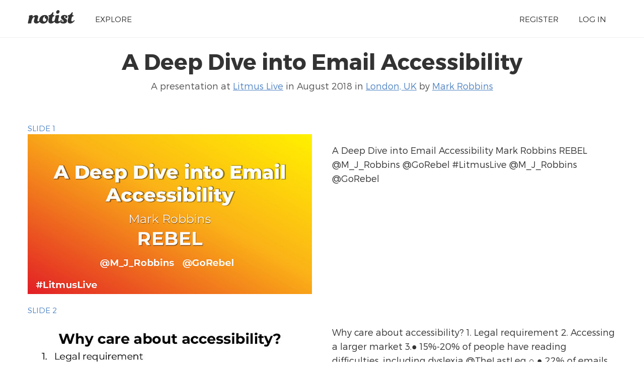

--- FILE ---
content_type: text/html; charset=UTF-8
request_url: https://noti.st/markrobbins/bjF6KX/slides
body_size: 5040
content:
<!doctype html>
<html lang="en">
<head>
    <meta charset="utf-8">
    <link rel="dns-prefetch" href="https://on.notist.cloud">
    <title>	 A Deep Dive into Email Accessibility
</title>
    <meta name="viewport" content="width=device-width, initial-scale=1, shrink-to-fit=no">
    <link rel="preload" as="font" crossorigin="crossorigin" type="font/woff2" href="https://on.notist.cloud/fonts/TruenoLt.woff2">
    <link rel="preload" as="font" crossorigin="crossorigin" type="font/woff2" href="https://on.notist.cloud/fonts/TruenoBd.woff2">
        <link rel="stylesheet" href="/assets/css/styles-056.css">
    <script src="/assets/js/focus-visible.js" async></script>
    <link rel="shortcut icon" href="https://on.notist.cloud/assets/favicon.ico" type="image/x-icon">
    	<link rel="canonical" href="https://noti.st/markrobbins/bjF6KX/slides">
	<meta name="description" content="Accessibility matters. Whether your motivation is ethical, legal, or financial, the simple fact is that having accessible emails ensures more people can consume your content.">
	<meta property="og:url"
		  content="https://noti.st/markrobbins/bjF6KX/slides">
	<meta property="og:type" content="article">
	<meta property="og:title" name="twitter:title"
		  content=" A Deep Dive into Email Accessibility by Mark Robbins">
	<meta property="og:description" name="twitter:description" content="Accessibility matters. Whether your motivation is ethical, legal, or financial, the simple fact is that having accessible emails ensures more people can consume your content.">
	<meta property="og:image" name="twitter:image" content="https://on.notist.cloud/slides/deck1277/large-0.jpg">
	<meta name="twitter:card" content="summary_large_image">
			<meta name="twitter:site" content="@benotist">
				<meta name="twitter:creator" content="@M_J_Robbins">
			<link rel="alternate" type="application/json+oembed"
			  href="/api/oembed?url=https%3A%2F%2Fnoti.st%2Fmarkrobbins%2FbjF6KX&amp;format=json"
			  title=" A Deep Dive into Email Accessibility">
		
	<script type="application/ld+json">
		{
			"@context": "https://schema.org",
			"@type": "PresentationDigitalDocument",
			"url": "https://noti.st/markrobbins/bjF6KX/slides",
			"name": " A Deep Dive into Email Accessibility",
			"headline": " A Deep Dive into Email Accessibility",
			"description": "Accessibility matters. Whether your motivation is ethical, legal, or financial, the simple fact is that having accessible emails ensures more people can consume your content.",
			"author": {
				"@type": "Person",
				"name": "Mark Robbins",
				"url": "https://noti.st/markrobbins"
			},
			"datePublished": "2018-08-21T08:00:00+01:00",
			"keywords": "Communication, System Preferences, Microsoft Outlook, Cascading Style Sheets, Outlook.com, Gmail, Alt attribute, Accessibility, Screen reader, Technology, World Wide Web, Cyberspace, Digital media, Human–computer interaction, Software, Computing",
			"image": "https://on.notist.cloud/slides/deck1277/large-0.jpg",
			"publication": {
				"@type": "PublicationEvent",
				"name": "Litmus Live",
				"url": "https://noti.st/events/imneg3/litmus-live",
				"location": {
					"@type": "Place",
					"address": "London, UK"
				},
				"startDate": "2018-08-21T08:00:00+01:00",
				"endDate": "2018-08-21T18:00:00+01:00"
			}
		}
	</script>

        </head>
<body>
    <div class="full-width bg-white">
    <div class="content-width site-banner ">
        <div class="site-logo">
            <a href="/"><img src="https://on.notist.cloud/assets/svg/notist.svg" alt="Notist"></a>
        </div>
        <nav>
            <ul class="main-nav"><li><a href="/explore">Explore</a></li><li class="push-right"><a href="/register">Register</a></li><li ><a
                                    href="/login">Log&nbsp;in</a></li></ul>
        </nav>
    </div>
</div>

	

	

	<div class="full-width bg-white nb">
		<div class="content-width presentation-header">
	        <h1><a href="/markrobbins/bjF6KX/a-deep-dive-into-email-accessibility"> A Deep Dive into Email Accessibility</a></h1>
	        <p class="subhead">A presentation at <a href="/events/imneg3/litmus-live">Litmus Live</a> in August 2018 in <a href="/places/london-uk">London, UK</a> by <a href="/markrobbins">
					Mark Robbins
				</a></p>
	    </div>
	    
	</div>

	<div class="bg-white full-width">
    <div class="content-width">
                    <h4 class="slide-heading">Slide 1</h4>
            <div class="slide-item">
                <div class="media">
                    <img class="slide-image" src="https://on.notist.cloud/slides/deck1277/large-0.jpg" alt="Slide 1" loading="eager"
                                 aria-describedby="slide1-desc"
                                 srcset="https://on.notist.cloud/slides/deck1277/thumb-0.jpg 640w,
                                                        https://on.notist.cloud/slides/deck1277/large-0.jpg 720w">                </div>
                <div class="content" id="slide1-desc">
                    <h4></h4><p>A Deep Dive into Email Accessibility Mark Robbins
REBEL @M_J_Robbins @GoRebel #LitmusLive
@M_J_Robbins @GoRebel</p>                </div>
            </div>
                    <h4 class="slide-heading">Slide 2</h4>
            <div class="slide-item">
                <div class="media">
                    <img class="slide-image" src="https://on.notist.cloud/slides/deck1277/large-1.jpg" alt="Slide 2" loading="eager"
                                 aria-describedby="slide2-desc"
                                 srcset="https://on.notist.cloud/slides/deck1277/thumb-1.jpg 640w,
                                                        https://on.notist.cloud/slides/deck1277/large-1.jpg 720w">                </div>
                <div class="content" id="slide2-desc">
                    <h4></h4><p>Why care about accessibility? 1. Legal requirement 2. Accessing a larger market 3.● 15%-20% of people have reading difficulties, including dyslexia @TheLastLeg ○
●
22% of emails are opened in Gmail
8% of caucasian males suffer from some form of color blindness ○
8% email are opened in iPad
○
7% of emails are opened in Outlook
● 7% of working age adults have a severe dexterity difficulty Don’t be a dick ●
3-4% of people can't see well enough to read ○
3% of emails are opened in Outlook.com
Sources: statistics from government agencies and researchers in the US, UK and Canada https://www.powermapper.com/blog/website-accessibility-disability-statistics - http://emailclientmarketshare.com/
#LitmusLive
@M_J_Robbins @GoRebel</p>                </div>
            </div>
                    <h4 class="slide-heading">Slide 3</h4>
            <div class="slide-item">
                <div class="media">
                    <img class="slide-image" src="https://on.notist.cloud/slides/deck1277/large-2.jpg" alt="Slide 3" loading="eager"
                                 aria-describedby="slide3-desc"
                                 srcset="https://on.notist.cloud/slides/deck1277/thumb-2.jpg 640w,
                                                        https://on.notist.cloud/slides/deck1277/large-2.jpg 720w">                </div>
                <div class="content" id="slide3-desc">
                    <h4></h4><p>Everyone benefits from better accessibility Permanent Amputee
#LitmusLive
Temporary Broken arm
Situational Holding a baby
@M_J_Robbins @GoRebel</p>                </div>
            </div>
                    <h4 class="slide-heading">Slide 4</h4>
            <div class="slide-item">
                <div class="media">
                    <img class="slide-image" src="https://on.notist.cloud/slides/deck1277/large-3.jpg" alt="Slide 4" loading="lazy"
                                 aria-describedby="slide4-desc"
                                 srcset="https://on.notist.cloud/slides/deck1277/thumb-3.jpg 640w,
                                                        https://on.notist.cloud/slides/deck1277/large-3.jpg 720w">                </div>
                <div class="content" id="slide4-desc">
                    <h4></h4><p>Quick recap
#LitmusLive
@M_J_Robbins @GoRebel</p>                </div>
            </div>
                    <h4 class="slide-heading">Slide 5</h4>
            <div class="slide-item">
                <div class="media">
                    <img class="slide-image" src="https://on.notist.cloud/slides/deck1277/large-4.png" alt="Slide 5" loading="lazy"
                                 aria-describedby="slide5-desc"
                                 srcset="https://on.notist.cloud/slides/deck1277/thumb-4.png 640w,
                                                        https://on.notist.cloud/slides/deck1277/large-4.png 720w">                </div>
                <div class="content" id="slide5-desc">
                    <h4></h4><p>Quick recap - Tables ●
Use role=&quot;presentation none&quot; on all layout tables
●
Use ghost tables as webmail can remove role attributes
●
And stop using so many tables, try and limit yourself to about 5-10
●
Only add a table when you want to; ○
Constrain the width of a section
○
Change background
○
Add a border
○
Use multiple columns
#LitmusLive
@M_J_Robbins @GoRebel</p>                </div>
            </div>
                    <h4 class="slide-heading">Slide 6</h4>
            <div class="slide-item">
                <div class="media">
                    <img class="slide-image" src="https://on.notist.cloud/slides/deck1277/large-5.png" alt="Slide 6" loading="lazy"
                                 aria-describedby="slide6-desc"
                                 srcset="https://on.notist.cloud/slides/deck1277/thumb-5.png 640w,
                                                        https://on.notist.cloud/slides/deck1277/large-5.png 720w">                </div>
                <div class="content" id="slide6-desc">
                    <h4></h4><p>Quick recap - Semantic code ●
Use &lt;h1&gt;-&lt;h6&gt; elements for headings. These are landmarks that help navigate your content
●
Remember a subtitle is not a heading A Deep Dive into Email Accessibility A talk by Mark Robbins
●
Paragraphs should be in &lt;p&gt; set a margin for consistent rendering
●
Lists should be &lt;li&gt; elements in a &lt;ul&gt; or &lt;ol&gt; Don’t set a margin on it add that to a wrapper &lt;div&gt;
#LitmusLive
@M_J_Robbins @GoRebel</p>                </div>
            </div>
                    <h4 class="slide-heading">Slide 7</h4>
            <div class="slide-item">
                <div class="media">
                    <img class="slide-image" src="https://on.notist.cloud/slides/deck1277/large-6.png" alt="Slide 7" loading="lazy"
                                 aria-describedby="slide7-desc"
                                 srcset="https://on.notist.cloud/slides/deck1277/thumb-6.png 640w,
                                                        https://on.notist.cloud/slides/deck1277/large-6.png 720w">                </div>
                <div class="content" id="slide7-desc">
                    <h4></h4><p>Quick recap- Language ●
Place a lang=&quot;&quot; attribute on the &lt;html lang="en"&gt; tag
●
Also add a lang=&quot;&quot; to a wrapping element inside the &lt;body&gt;&lt;div lang="en"&gt;
●
And add one to any content where the language changes
●
Screen readers will read in a different accent depending on the lang that is set.
#LitmusLive
@M_J_Robbins @GoRebel</p>                </div>
            </div>
                    <h4 class="slide-heading">Slide 8</h4>
            <div class="slide-item">
                <div class="media">
                    <img class="slide-image" src="https://on.notist.cloud/slides/deck1277/large-7.png" alt="Slide 8" loading="lazy"
                                 aria-describedby="slide8-desc"
                                 srcset="https://on.notist.cloud/slides/deck1277/thumb-7.png 640w,
                                                        https://on.notist.cloud/slides/deck1277/large-7.png 720w">                </div>
                <div class="content" id="slide8-desc">
                    <h4></h4><p>Common mistakes and misconceptions ● Everything should be a link, including; text, images and whitespace ● It’s fine to use images of text if you have alt text ● Responsive is only for mobile ● Insensitive - alt=“Download images to view email” #LitmusLive
@M_J_Robbins @GoRebel</p>                </div>
            </div>
                    <h4 class="slide-heading">Slide 9</h4>
            <div class="slide-item">
                <div class="media">
                    <img class="slide-image" src="https://on.notist.cloud/slides/deck1277/large-8.jpg" alt="Slide 9" loading="lazy"
                                 aria-describedby="slide9-desc"
                                 srcset="https://on.notist.cloud/slides/deck1277/thumb-8.jpg 640w,
                                                        https://on.notist.cloud/slides/deck1277/large-8.jpg 720w">                </div>
                <div class="content" id="slide9-desc">
                    <h4></h4><p>Some cool new experimental stuff
#LitmusLive
@M_J_Robbins @GoRebel</p>                </div>
            </div>
                    <h4 class="slide-heading">Slide 10</h4>
            <div class="slide-item">
                <div class="media">
                    <img class="slide-image" src="https://on.notist.cloud/slides/deck1277/large-9.png" alt="Slide 10" loading="lazy"
                                 aria-describedby="slide10-desc"
                                 srcset="https://on.notist.cloud/slides/deck1277/thumb-9.png 640w,
                                                        https://on.notist.cloud/slides/deck1277/large-9.png 720w">                </div>
                <div class="content" id="slide10-desc">
                    <h4></h4><p>Accessibility for dynamic images Your image will change, your alt text won’t ● Use generic alt text, from default image ● alt=“Offer ends at 14.20 on 21st August 2018” ● alt=“Prices available on the website” ● alt=”” aria-hidden=”true”
#LitmusLive
@M_J_Robbins @GoRebel</p>                </div>
            </div>
                    <h4 class="slide-heading">Slide 11</h4>
            <div class="slide-item">
                <div class="media">
                    <img class="slide-image" src="https://on.notist.cloud/slides/deck1277/large-10.png" alt="Slide 11" loading="lazy"
                                 aria-describedby="slide11-desc"
                                 srcset="https://on.notist.cloud/slides/deck1277/thumb-10.png 640w,
                                                        https://on.notist.cloud/slides/deck1277/large-10.png 720w">                </div>
                <div class="content" id="slide11-desc">
                    <h4></h4><p>Accessibility for dynamic images Dynamic images with dynamic CSS - concept &lt;figure style="margin:0;display:none;"&gt; &lt;div role="img" class="dynamic-img1" aria-labelledby="alt1"&gt;&lt;/div&gt; &lt;figcaption id="alt1"&gt;&lt;/figcaption&gt; &lt;/figure&gt;
#LitmusLive
figure{ display:inline !important; } .dynamic-img1{ width:300px; height:200px; background:url(https://image1.jpg); } #alt1::after{ content:'dynamic alt text'; opacity:0; display:block; max-height:0;}
@M_J_Robbins @GoRebel</p>                </div>
            </div>
                    <h4 class="slide-heading">Slide 12</h4>
            <div class="slide-item">
                <div class="media">
                    <img class="slide-image" src="https://on.notist.cloud/slides/deck1277/large-11.png" alt="Slide 12" loading="lazy"
                                 aria-describedby="slide12-desc"
                                 srcset="https://on.notist.cloud/slides/deck1277/thumb-11.png 640w,
                                                        https://on.notist.cloud/slides/deck1277/large-11.png 720w">                </div>
                <div class="content" id="slide12-desc">
                    <h4></h4><p>Accessibility for user settings Px units don’t change with user settings. The easiest way is to convert px to rem units - px ÷ 16 Outlook doesn’t support rem so we need to add a fallback &lt;p style="font-size:16px; font-size:1rem"&gt;&lt;/p&gt; &lt;p style="font-size:20px; font-size:1.25rem"&gt;&lt;/p&gt; &lt;p style="font-size:10px; font-size:0.625rem"&gt;&lt;/p&gt;
One can also use em or % units, these are supported by Outlook but remember these are dependant on the parent font-size
#LitmusLive
@M_J_Robbins @GoRebel</p>                </div>
            </div>
                    <h4 class="slide-heading">Slide 13</h4>
            <div class="slide-item">
                <div class="media">
                    <img class="slide-image" src="https://on.notist.cloud/slides/deck1277/large-12.png" alt="Slide 13" loading="lazy"
                                 aria-describedby="slide13-desc"
                                 srcset="https://on.notist.cloud/slides/deck1277/thumb-12.png 640w,
                                                        https://on.notist.cloud/slides/deck1277/large-12.png 720w">                </div>
                <div class="content" id="slide13-desc">
                    <h4></h4><p>Accessibility for user settings In iOS and Apple Mail you can detect some user preferences and change your code accordingly @media (colors-inverted){ img, video{ filter:invert(100%); } }
#LitmusLive
@media (prefers-reduced-motion: reduce){ #body *{ animation:none !important; } }
@M_J_Robbins @GoRebel</p>                </div>
            </div>
                    <h4 class="slide-heading">Slide 14</h4>
            <div class="slide-item">
                <div class="media">
                    <img class="slide-image" src="https://on.notist.cloud/slides/deck1277/large-13.png" alt="Slide 14" loading="lazy"
                                 aria-describedby="slide14-desc"
                                 srcset="https://on.notist.cloud/slides/deck1277/thumb-13.png 640w,
                                                        https://on.notist.cloud/slides/deck1277/large-13.png 720w">                </div>
                <div class="content" id="slide14-desc">
                    <h4></h4><p>Accessibility for interactive email Interactive CSS isn’t accessible by default. ●
A &lt;label&gt; isn’t focusable or clickable without a mouse.
●
There is no context for screen readers to announce what is happening.
●
This is normally fixed with JavaScript but that doesn’t work in email.
#LitmusLive
@M_J_Robbins @GoRebel</p>                </div>
            </div>
                    <h4 class="slide-heading">Slide 15</h4>
            <div class="slide-item">
                <div class="media">
                    <img class="slide-image" src="https://on.notist.cloud/slides/deck1277/large-14.jpg" alt="Slide 15" loading="lazy"
                                 aria-describedby="slide15-desc"
                                 srcset="https://on.notist.cloud/slides/deck1277/thumb-14.jpg 640w,
                                                        https://on.notist.cloud/slides/deck1277/large-14.jpg 720w">                </div>
                <div class="content" id="slide15-desc">
                    <h4></h4><p>Accessibility for interactive email
#LitmusLive
@M_J_Robbins @GoRebel</p>                </div>
            </div>
                    <h4 class="slide-heading">Slide 16</h4>
            <div class="slide-item">
                <div class="media">
                    <img class="slide-image" src="https://on.notist.cloud/slides/deck1277/large-15.png" alt="Slide 16" loading="lazy"
                                 aria-describedby="slide16-desc"
                                 srcset="https://on.notist.cloud/slides/deck1277/thumb-15.png 640w,
                                                        https://on.notist.cloud/slides/deck1277/large-15.png 720w">                </div>
                <div class="content" id="slide16-desc">
                    <h4></h4><p>Accessibility for interactive email &lt;label aria-live="polite"&gt; &lt;input type="checkbox" style="display:none"&gt; &lt;div class="faux-checkbox" role="button" tabindex="0" aria-label="tick box" aria-describedby="checkbox-label status"&gt;&lt;/div&gt; &lt;span id="checkbox-label"&gt;I like CSS&lt;/span&gt; &lt;div class="visually-hidden" id="status"&gt; &lt;span class="checked"&gt;checked&lt;/span&gt; &lt;span class="unchecked"&gt;unchecked&lt;/span&gt; &lt;/div&gt; &lt;/label&gt; View it online: https://codepen.io/M_J_Robbins/pen/aVJBXd
#LitmusLive
@M_J_Robbins @GoRebel</p>                </div>
            </div>
                    <h4 class="slide-heading">Slide 17</h4>
            <div class="slide-item">
                <div class="media">
                    <img class="slide-image" src="https://on.notist.cloud/slides/deck1277/large-16.jpg" alt="Slide 17" loading="lazy"
                                 aria-describedby="slide17-desc"
                                 srcset="https://on.notist.cloud/slides/deck1277/thumb-16.jpg 640w,
                                                        https://on.notist.cloud/slides/deck1277/large-16.jpg 720w">                </div>
                <div class="content" id="slide17-desc">
                    <h4></h4><p>Accessibility for interactive email
#LitmusLive
@M_J_Robbins @GoRebel</p>                </div>
            </div>
                    <h4 class="slide-heading">Slide 18</h4>
            <div class="slide-item">
                <div class="media">
                    <img class="slide-image" src="https://on.notist.cloud/slides/deck1277/large-17.png" alt="Slide 18" loading="lazy"
                                 aria-describedby="slide18-desc"
                                 srcset="https://on.notist.cloud/slides/deck1277/thumb-17.png 640w,
                                                        https://on.notist.cloud/slides/deck1277/large-17.png 720w">                </div>
                <div class="content" id="slide18-desc">
                    <h4></h4><p>Testing tools ●
Accessibility settings in Android, iOS, OSX and WIndows ○
Android: Settings &gt; Accessibility
○
iOS: Settings &gt; General &gt; Accessibility
○
Mac: System preferences &gt; Accessibility
○
Windows 10: Settings &gt; Ease of Access
○
Windows 7 &amp; 8: Control Panel &gt; Ease of Access
●
Funkify simulator - funkify.org
●
WAVE - wave.webaim.org
●
AXE - axe-core.org
#LitmusLive
@M_J_Robbins @GoRebel</p>                </div>
            </div>
                    <h4 class="slide-heading">Slide 19</h4>
            <div class="slide-item">
                <div class="media">
                    <img class="slide-image" src="https://on.notist.cloud/slides/deck1277/large-18.png" alt="Slide 19" loading="lazy"
                                 aria-describedby="slide19-desc"
                                 srcset="https://on.notist.cloud/slides/deck1277/thumb-18.png 640w,
                                                        https://on.notist.cloud/slides/deck1277/large-18.png 720w">                </div>
                <div class="content" id="slide19-desc">
                    <h4></h4><p>Further Resources
goo.gl/QQyG7f Curated by @wilbertheinen
email.geeks.chat Slack group with an email-accessibility channel
#LitmusLive
@M_J_Robbins @GoRebel</p>                </div>
            </div>
                    <h4 class="slide-heading">Slide 20</h4>
            <div class="slide-item">
                <div class="media">
                    <img class="slide-image" src="https://on.notist.cloud/slides/deck1277/large-19.jpg" alt="Slide 20" loading="lazy"
                                 aria-describedby="slide20-desc"
                                 srcset="https://on.notist.cloud/slides/deck1277/thumb-19.jpg 640w,
                                                        https://on.notist.cloud/slides/deck1277/large-19.jpg 720w">                </div>
                <div class="content" id="slide20-desc">
                    <h4></h4><p>Thank you Mark Robbins
REBEL @M_J_Robbins @GoRebel #LitmusLive
@M_J_Robbins @GoRebel</p>                </div>
            </div>
            </div>
</div>

            <img src="/activity/presentation/bjF6KX.png" alt="" width="1" height="1">
    	

    	<footer class="main-footer full-width">
	    <div class="content-width r-grid-4">
	        <div class="logo-strap">
	            <a href="/"><img src="https://on.notist.cloud/assets/svg/notist.svg" alt="Notist"></a>
	        </div>
			<ul>
				<li><h3>Important stuff</h3></li>
				<li><a href="/support">Help &amp; support</a></li>
				<li><a href="/legal/terms">Terms of use</a></li>
				<li><a href="/legal/privacy">Privacy policy</a></li>
			</ul>
	       	<ul>
	            <li><h3>And more</h3></li>
	            <li><a href="/pro">Pro accounts</a></li>
	            <li><a href="/teams">Notist for teams</a></li>
                <li><a href="/about/credits">Credits</a></li>
	        </ul>
	        <ul>
	            <li><h3>Elsewhere</h3></li>
	            <li><a href="https://be.noti.st/">Blog</a></li>
                <li><a href="https://twitter.com/benotist">Twitter</a></li>
                <li><a href="https://be.noti.st/newsletter">Newsletter</a></li>
	        </ul>
	    </div>
	</footer>
<script async src="https://www.googletagmanager.com/gtag/js?id=G-9S6ZQ67DTG"></script>
<script>
  window.dataLayer = window.dataLayer || [];
  function gtag(){dataLayer.push(arguments);}
  gtag('js', new Date());
    gtag('config', 'G-9S6ZQ67DTG', {
      'page_location': '/markrobbins/bjF6KX/slides'
  });
  </script>




</body>
</html>